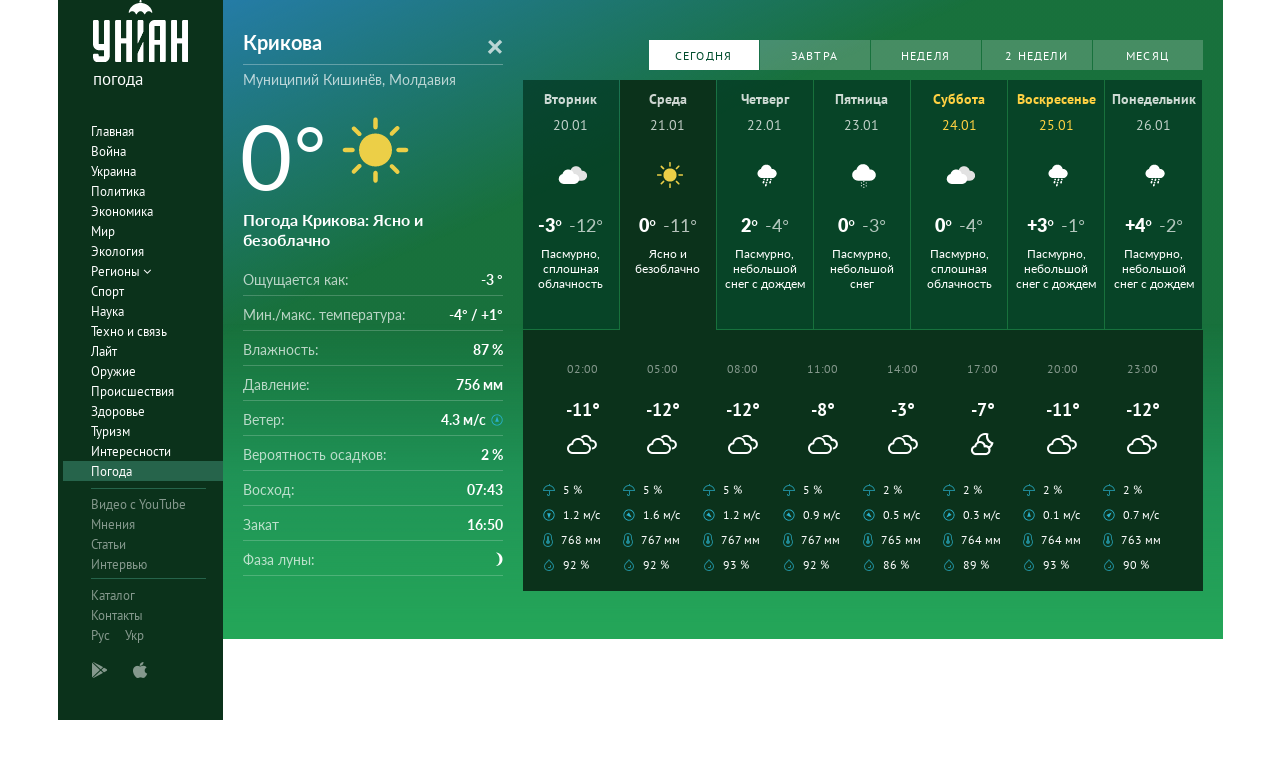

--- FILE ---
content_type: image/svg+xml
request_url: https://pogoda.unian.net/images/icons_with_bg/d412.svg
body_size: 583
content:
<?xml version="1.0" encoding="utf-8"?>
<!-- Generator: Adobe Illustrator 20.1.0, SVG Export Plug-In . SVG Version: 6.00 Build 0)  -->
<svg version="1.1" id="Layer_1" xmlns="http://www.w3.org/2000/svg" xmlns:xlink="http://www.w3.org/1999/xlink" x="0px" y="0px"
	 viewBox="0 0 35 35" style="enable-background:new 0 0 35 35;" xml:space="preserve">
<style type="text/css">
	.st0{fill:#FFFFFF;}
</style>
<path class="st0" d="M28.4,12.2c-0.9-0.6-1.8-1-2.8-1.1c-0.4-0.1-1-0.1-1.5-0.1c-0.8-3.5-3.9-6.2-7.6-6.2c-2.9,0-5.3,1.4-6.6,3.6
	C9.3,9.2,9,10.1,8.8,11.1c-1.4,0.3-2.7,1.1-3.6,2.3c-1.1,1.2-1.5,2.7-1.5,4.1c0,1.1,0.3,2.2,0.9,3.2s1.3,1.8,2.3,2.4s2.1,0.9,3.2,1
	h14.8c1.1,0,2.2-0.3,3.2-1l0.1-0.1c1.8-1.1,3.1-3.2,3.1-5.6C31.2,15.3,30.1,13.5,28.4,12.2z"/>
<circle class="st0" cx="17.3" cy="25.2" r="0.7"/>
<circle class="st0" cx="20.1" cy="26.8" r="0.7"/>
<circle class="st0" cx="17.3" cy="28.5" r="0.7"/>
<circle class="st0" cx="20.1" cy="30.2" r="0.7"/>
<circle class="st0" cx="17.3" cy="31.8" r="0.7"/>
<circle class="st0" cx="14.5" cy="30" r="0.7"/>
<circle class="st0" cx="14.5" cy="26.8" r="0.7"/>
</svg>
